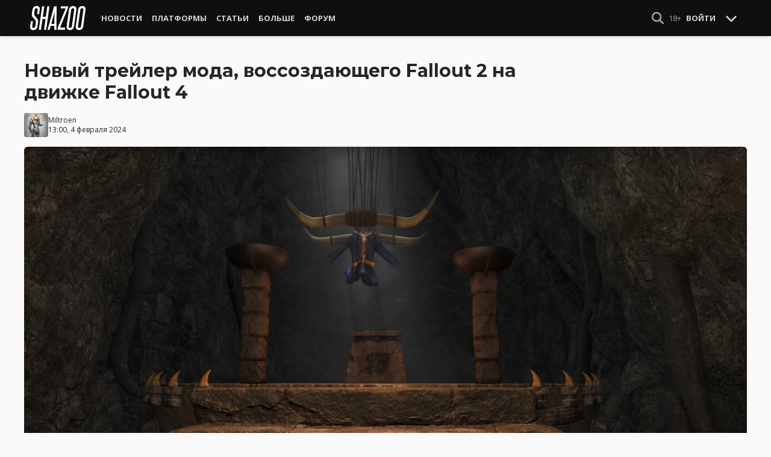

--- FILE ---
content_type: text/html; charset=UTF-8
request_url: https://shazoo.ru/2024/02/04/153164/novyi-treiler-project-arroyo-popytki-vossozdat-fallout-2-na-dvizke-fallout-4
body_size: 11150
content:
<!DOCTYPE html>
<html lang="ru">
  <head>
    <meta charset="utf-8">
    <meta name="viewport" content="width=device-width, initial-scale=1.0, maximum-scale=5.0">
    <title>Новый трейлер мода, воссоздающего Fallout 2 на движке Fallout 4 - Shazoo</title>
<meta name="description" content="В декабре 2018 года небольшая команда моддеров начала работу над Project Arroyo — ремейком Fallout 2 на движке Fallout 4. Удивительно, на за прошедшие годы проект не умер, а его...">
<link rel="canonical" href="https://shazoo.ru/2024/02/04/153164/novyi-treiler-project-arroyo-popytki-vossozdat-fallout-2-na-dvizke-fallout-4">
<meta property="og:title" content="Новый трейлер мода, воссоздающего Fallout 2 на движке Fallout 4">
<meta property="og:description" content="Фанатский ремейк находится в разработке с 2018 года">
<meta property="og:type" content="article">
<meta property="og:image" content="https://cdn.shazoo.ru/733075_0jvK7ea_ypoerzmlad.jpg">

<meta name="twitter:card" content="summary_large_image">
<meta name="twitter:site" content="@weareshazoo">
<meta name="twitter:title" content="Новый трейлер мода, воссоздающего Fallout 2 на движке Fallout 4">
<meta name="twitter:description" content="Фанатский ремейк находится в разработке с 2018 года">
<meta name="twitter:image" content="https://cdn.shazoo.ru/733076_O7Lf8y9_q4t3c9r8ve.jpg">
<script type="application/ld+json">{"@context":"https://schema.org","@type":"WebPage","name":"Новый трейлер мода, воссоздающего Fallout 2 на движке Fallout 4","description":"В декабре 2018 года небольшая команда моддеров начала работу над Project Arroyo — ремейком Fallout 2 на движке Fallout 4. Удивительно, на за прошедшие годы проект не умер, а его..."}</script>

    
          <!-- Styles -->
      <link rel="stylesheet" href="/assets/css/frontend/core.css?id=5dfc491a01dcce584253380b6acf2064">
      <link rel="stylesheet" href="/assets/css/frontend/app.css?id=68b329da9893e34099c7d8ad5cb9c940">
    
    <link rel="shortcut icon" href="https://shazoo.ru/favicon.ico" />
    <link rel="shortcut icon" href="https://shazoo.ru/apple-touch-icon-precomposed.png" />

    <!-- Fonts -->
    <link rel="preconnect" href="https://fonts.googleapis.com">
    <link rel="preconnect" href="https://fonts.gstatic.com" crossorigin>
          <link href="https://fonts.googleapis.com/css2?family=Montserrat:wght@400;500;600;700;800;900&family=Open+Sans:ital,wght@0,300;0,400;0,600;0,700;1,300;1,400;1,600;1,700&display=swap" rel="stylesheet">
    
    <script>
              if (localStorage.appearance == 2 || (localStorage.appearance === 0 && window.matchMedia('(prefers-color-scheme: dark)').matches)) {
          document.documentElement.classList.add('dark');
        } else {
          document.documentElement.classList.remove('dark');
        }
          </script>

    <!-- Google tag (gtag.js) -->
  <script async src="https://www.googletagmanager.com/gtag/js?id=G-H1JEL5VDDL"></script>
  <script>
    window.dataLayer = window.dataLayer || [];
    function gtag(){dataLayer.push(arguments);}
    gtag('js', new Date());

    gtag('config', 'G-H1JEL5VDDL');
  </script>

  
      <script>window.yaContextCb = window.yaContextCb || []</script>
    <script src="https://yandex.ru/ads/system/context.js" async></script>
      
              
      </head>
  <body class="flex flex-col flex-grow min-h-screen pt-20 sm:pt-15 font-body antialiased bg-gray-50 dark:bg-gray-900 text-gray-800 dark:text-gray-400 transition-all">
    
    
              
    <div id="app" class="flex flex-col flex-grow h-full">
                    
              <div class="vue-target">
          <sx-header inline-template>
  <div>
    <div class="fixed top-0 z-20 flex-col hidden w-full shadow-md SxHeader sm:flex h-15 bg-gray-1000">
  <div class="w-full h-full max-w-6xl mx-auto">
    <nav class="flex justify-between h-full px-2 text-gray-300">
      <div class="flex items-center justify-start text-xsm">
        <a class="flex items-center font-bold text-white uppercase" href="/" title="Shazoo">
          <svg fill="currentColor" class="icon w-24 h-10" alt="Shazoo">
  <use xlink:href="/assets/icons/sprite.svg?id=6b347f5b4c#custom-shazoo"></use>
</svg>
        </a>

        <nav class="flex h-full gap-3 px-4">
                                    <div class="relative flex flex-col items-center group">
                <a class="flex items-center h-full px-2 font-bold uppercase transition whitespace-nowrap hover:text-gray-100" href="/news">Новости</a>
                <ul class="absolute left-0 z-20 hidden w-40 pb-1 text-white bg-gray-700 divide-gray-600 rounded-b shadow group-hover:block top-15">
                                      <li><a class="block px-4 py-2 hover:bg-gray-800" href="/tags/419/games">Игры</a></li>
                                      <li><a class="block px-4 py-2 hover:bg-gray-800" href="/tags/157/guide">Гайды</a></li>
                                      <li><a class="block px-4 py-2 hover:bg-gray-800" href="/tags/2656/vr">VR</a></li>
                                      <li><a class="block px-4 py-2 hover:bg-gray-800" href="/tags/105/movies">Кино</a></li>
                                      <li><a class="block px-4 py-2 hover:bg-gray-800" href="/tags/3162/tv-series">Сериалы</a></li>
                                      <li><a class="block px-4 py-2 hover:bg-gray-800" href="/tags/590/anime">Аниме</a></li>
                                      <li><a class="block px-4 py-2 hover:bg-gray-800" href="/tags/3738/arts">Дизайн и Арт</a></li>
                                      <li><a class="block px-4 py-2 hover:bg-gray-800" href="/tags/6/gadgets">Гаджеты</a></li>
                                      <li><a class="block px-4 py-2 hover:bg-gray-800" href="/tags/3507/hardware">Железо</a></li>
                                      <li><a class="block px-4 py-2 hover:bg-gray-800" href="/tags/710/science">Наука</a></li>
                                      <li><a class="block px-4 py-2 hover:bg-gray-800" href="/tags/1622/technology">IT и Технологии</a></li>
                                      <li><a class="block px-4 py-2 hover:bg-gray-800" href="/tags/8/other">Другое</a></li>
                                  </ul>
              </div>
                                                <div class="relative flex flex-col items-center group">
                <a class="flex items-center h-full px-2 font-bold uppercase transition whitespace-nowrap hover:text-gray-100" href="/platforms">Платформы</a>
                <ul class="absolute left-0 z-20 hidden w-40 pb-1 text-white bg-gray-700 divide-gray-600 rounded-b shadow group-hover:block top-15">
                                      <li><a class="block px-4 py-2 hover:bg-gray-800" href="/tags/3/pc">PC</a></li>
                                      <li><a class="block px-4 py-2 hover:bg-gray-800" href="/tags/396/ps4">PS4</a></li>
                                      <li><a class="block px-4 py-2 hover:bg-gray-800" href="/tags/3302/ps5">PS5</a></li>
                                      <li><a class="block px-4 py-2 hover:bg-gray-800" href="/tags/2975/xbox-one">Xbox One</a></li>
                                      <li><a class="block px-4 py-2 hover:bg-gray-800" href="/tags/13413/xbox-series-x">Xbox Series X</a></li>
                                      <li><a class="block px-4 py-2 hover:bg-gray-800" href="/tags/7576/nintendo-switch">Nintendo Switch</a></li>
                                      <li><a class="block px-4 py-2 hover:bg-gray-800" href="/tags/796/ios">iOS</a></li>
                                      <li><a class="block px-4 py-2 hover:bg-gray-800" href="/tags/860/android">Android</a></li>
                                      <li><a class="block px-4 py-2 hover:bg-gray-800" href="/platforms/calendar">График релизов</a></li>
                                  </ul>
              </div>
                                                <div class="relative flex flex-col items-center group">
                <a class="flex items-center h-full px-2 font-bold uppercase transition whitespace-nowrap hover:text-gray-100" href="/editorial">Статьи</a>
                <ul class="absolute left-0 z-20 hidden w-40 pb-1 text-white bg-gray-700 divide-gray-600 rounded-b shadow group-hover:block top-15">
                                      <li><a class="block px-4 py-2 hover:bg-gray-800" href="/tags/217/review">Обзоры</a></li>
                                      <li><a class="block px-4 py-2 hover:bg-gray-800" href="/tags/3261/opinion">Мнения</a></li>
                                      <li><a class="block px-4 py-2 hover:bg-gray-800" href="/features">Фичеры</a></li>
                                      <li><a class="block px-4 py-2 hover:bg-gray-800" href="/tags/2534/community-call">Community Call</a></li>
                                      <li><a class="block px-4 py-2 hover:bg-gray-800" href="/hubs">Хабы</a></li>
                                  </ul>
              </div>
                                                <div class="relative flex flex-col items-center group">
                <a class="flex items-center h-full px-2 font-bold uppercase transition whitespace-nowrap hover:text-gray-100" href="/discounts">Больше</a>
                <ul class="absolute left-0 z-20 hidden w-40 pb-1 text-white bg-gray-700 divide-gray-600 rounded-b shadow group-hover:block top-15">
                                      <li><a class="block px-4 py-2 hover:bg-gray-800" href="/discounts">Скидки</a></li>
                                      <li><a class="block px-4 py-2 hover:bg-gray-800" href="/gold">Shazoo Gold</a></li>
                                  </ul>
              </div>
                                                <a class="flex items-center h-full px-2 font-bold uppercase transition whitespace-nowrap hover:text-gray-100" href="/forums">Форум</a>
                      
                  </nav>
      </div>

      <div class="flex items-center h-full gap-3">
        <form class="flex items-center h-full" action="https://shazoo.ru/search" ref="search">
          <input
            v-if="search"
            class="px-2 text-xs placeholder-gray-400 bg-gray-800 border border-gray-600 rounded-md focus:border-gray-700 focus:ring-black focus:ring-opacity-50"
            type="text"
            v-model="query"
            placeholder="Поиск"
            name="q"
                        v-cloak
          />
          <button
    class="button button-icon h-full text-gray-400 hover:text-gray-200 focus:text-gray-200" aria-label="Show Search" @click="toggleSearch"
    type="button"
      >
    <svg fill="currentColor" class="icon w-5 h-5">
  <use xlink:href="/assets/icons/sprite.svg?id=6b347f5b4c#solid-magnifying-glass"></use>
</svg>
  </button>
        </form>

                          
        <div class="flex items-center h-full gap-1 text-xsm">
                      <div class="text-gray-400">
              18+
            </div>
            <a class="px-2 py-4 font-bold uppercase" href="#" @click.prevent.stop="login">Войти</a>
                  </div>

        <button
    class="button button-icon" aria-label="Toggle Scroll" @click="toggleScroll"
    type="button"
      >
    <svg fill="currentColor" class="icon w-5 h-5 text-gray-300" v-if="scroll">
  <use xlink:href="/assets/icons/sprite.svg?id=6b347f5b4c#solid-chevron-down"></use>
</svg>
          <svg fill="currentColor" class="icon w-5 h-5 text-gray-300" v-else="v-else" v-cloak="v-cloak">
  <use xlink:href="/assets/icons/sprite.svg?id=6b347f5b4c#solid-chevron-up"></use>
</svg>
  </button>
      </div>
    </nav>
  </div>
</div>
    <div class="top-0 z-20 flex flex-col w-full h-20 shadow-md SxHeader sm:hidden bg-gray-1000" style="position: absolute;" ref="mobile">
  <nav class="flex items-center justify-between h-10 px-2 text-gray-300 text-xsm">
    <a v-if="!search" class="py-0.5 text-white" href="/" title="Shazoo">
      <svg fill="currentColor" class="icon w-24 h-7" title="Shazoo">
  <use xlink:href="/assets/icons/sprite.svg?id=6b347f5b4c#custom-shazoo"></use>
</svg>
    </a>

    <form v-if="search" action="https://shazoo.ru/search" ref="search" v-cloak>
      <input
        class="w-full px-2 py-1.5 border border-gray-600 focus:border-gray-700 focus:ring-black bg-gray-800 focus:ring-opacity-50 placeholder-gray-400 rounded-md text-xs"
        type="text"
        v-model="query"
        placeholder="Поиск"
        name="q"
                v-cloak
      />
    </form>

    <div class="flex items-center h-full gap-4">
      <div class="flex items-center">
        <button
    class="button button-icon text-gray-400 hover:text-gray-200 focus:text-gray-200" aria-label="Show Search" @click="toggleSearch"
    type="button"
      >
    <svg fill="currentColor" class="icon w-5 h-5">
  <use xlink:href="/assets/icons/sprite.svg?id=6b347f5b4c#solid-magnifying-glass"></use>
</svg>
  </button>
      </div>

                    
              <div class="text-gray-400">
          18+
        </div>
        <a class="px-2 py-4 font-bold uppercase" href="#" @click.prevent.stop="login">Войти</a>
          </div>
  </nav>

  <nav class="flex justify-between h-10 gap-2 bg-gray-800 text-xsm">
                  <details class="details-menu tight details-global-overlay  flex items-center h-full">
          <summary>
            <div class="flex items-center h-10">
              <div class="px-2 font-bold text-gray-300 uppercase transition whitespace-nowrap hover:text-gray-100">Новости</div>
            </div>
          </summary>

          <details-menu role="menu">
            <ul class="z-10 w-40 pb-1 bg-gray-700 divide-gray-600 rounded-b shadow-lg text-xsm">
                              <li><a class="block px-2 py-1.5 text-gray-300 hover:text-gray-100 hover:bg-gray-800" href="/news">Все Новости</a></li>
                              <li><a class="block px-2 py-1.5 text-gray-300 hover:text-gray-100 hover:bg-gray-800" href="/tags/419/games">Игры</a></li>
                              <li><a class="block px-2 py-1.5 text-gray-300 hover:text-gray-100 hover:bg-gray-800" href="/tags/1106/ai">AI</a></li>
                              <li><a class="block px-2 py-1.5 text-gray-300 hover:text-gray-100 hover:bg-gray-800" href="/tags/157/guide">Гайды</a></li>
                              <li><a class="block px-2 py-1.5 text-gray-300 hover:text-gray-100 hover:bg-gray-800" href="/tags/2656/vr">VR</a></li>
                              <li><a class="block px-2 py-1.5 text-gray-300 hover:text-gray-100 hover:bg-gray-800" href="/tags/105/movies">Кино</a></li>
                              <li><a class="block px-2 py-1.5 text-gray-300 hover:text-gray-100 hover:bg-gray-800" href="/tags/3162/tv-series">Сериалы</a></li>
                              <li><a class="block px-2 py-1.5 text-gray-300 hover:text-gray-100 hover:bg-gray-800" href="/tags/590/anime">Аниме</a></li>
                              <li><a class="block px-2 py-1.5 text-gray-300 hover:text-gray-100 hover:bg-gray-800" href="/tags/3738/arts">Дизайн и Арт</a></li>
                              <li><a class="block px-2 py-1.5 text-gray-300 hover:text-gray-100 hover:bg-gray-800" href="/tags/6/gadgets">Гаджеты</a></li>
                              <li><a class="block px-2 py-1.5 text-gray-300 hover:text-gray-100 hover:bg-gray-800" href="/tags/3507/hardware">Железо</a></li>
                              <li><a class="block px-2 py-1.5 text-gray-300 hover:text-gray-100 hover:bg-gray-800" href="/tags/710/science">Наука</a></li>
                              <li><a class="block px-2 py-1.5 text-gray-300 hover:text-gray-100 hover:bg-gray-800" href="/tags/1622/technology">IT и Технологии</a></li>
                              <li><a class="block px-2 py-1.5 text-gray-300 hover:text-gray-100 hover:bg-gray-800" href="/tags/8/other">Другое</a></li>
                          </ul>
          </details-menu>
        </details>
                        <details class="details-menu tight details-global-overlay  flex items-center h-full">
          <summary>
            <div class="flex items-center h-10">
              <div class="px-2 font-bold text-gray-300 uppercase transition whitespace-nowrap hover:text-gray-100">Платформы</div>
            </div>
          </summary>

          <details-menu role="menu">
            <ul class="z-10 w-40 pb-1 bg-gray-700 divide-gray-600 rounded-b shadow-lg text-xsm">
                              <li><a class="block px-2 py-1.5 text-gray-300 hover:text-gray-100 hover:bg-gray-800" href="/platforms">График релизов</a></li>
                              <li><a class="block px-2 py-1.5 text-gray-300 hover:text-gray-100 hover:bg-gray-800" href="/tags/3/pc">PC</a></li>
                              <li><a class="block px-2 py-1.5 text-gray-300 hover:text-gray-100 hover:bg-gray-800" href="/tags/396/ps4">PS4</a></li>
                              <li><a class="block px-2 py-1.5 text-gray-300 hover:text-gray-100 hover:bg-gray-800" href="/tags/3302/ps5">PS5</a></li>
                              <li><a class="block px-2 py-1.5 text-gray-300 hover:text-gray-100 hover:bg-gray-800" href="/tags/2975/xbox-one">Xbox One</a></li>
                              <li><a class="block px-2 py-1.5 text-gray-300 hover:text-gray-100 hover:bg-gray-800" href="/tags/13413/xbox-series-x">Xbox Series X</a></li>
                              <li><a class="block px-2 py-1.5 text-gray-300 hover:text-gray-100 hover:bg-gray-800" href="/tags/7576/nintendo-switch">Nintendo Switch</a></li>
                              <li><a class="block px-2 py-1.5 text-gray-300 hover:text-gray-100 hover:bg-gray-800" href="/tags/796/ios">iOS</a></li>
                              <li><a class="block px-2 py-1.5 text-gray-300 hover:text-gray-100 hover:bg-gray-800" href="/tags/860/android">Android</a></li>
                          </ul>
          </details-menu>
        </details>
                        <details class="details-menu tight details-global-overlay  flex items-center h-full">
          <summary>
            <div class="flex items-center h-10">
              <div class="px-2 font-bold text-gray-300 uppercase transition whitespace-nowrap hover:text-gray-100">Статьи</div>
            </div>
          </summary>

          <details-menu role="menu">
            <ul class="z-10 w-40 pb-1 bg-gray-700 divide-gray-600 rounded-b shadow-lg text-xsm">
                              <li><a class="block px-2 py-1.5 text-gray-300 hover:text-gray-100 hover:bg-gray-800" href="/editorial">Статьи</a></li>
                              <li><a class="block px-2 py-1.5 text-gray-300 hover:text-gray-100 hover:bg-gray-800" href="/tags/217/review">Обзоры</a></li>
                              <li><a class="block px-2 py-1.5 text-gray-300 hover:text-gray-100 hover:bg-gray-800" href="/tags/3261/opinion">Мнения</a></li>
                              <li><a class="block px-2 py-1.5 text-gray-300 hover:text-gray-100 hover:bg-gray-800" href="/features">Фичеры</a></li>
                              <li><a class="block px-2 py-1.5 text-gray-300 hover:text-gray-100 hover:bg-gray-800" href="/tags/2534/community-call">Community Call</a></li>
                              <li><a class="block px-2 py-1.5 text-gray-300 hover:text-gray-100 hover:bg-gray-800" href="/hubs">Хабы</a></li>
                          </ul>
          </details-menu>
        </details>
                        <details class="details-menu tight details-global-overlay dropdown-menu-se flex items-center h-full">
          <summary>
            <div class="flex items-center h-10">
              <div class="px-2 font-bold text-gray-300 uppercase transition whitespace-nowrap hover:text-gray-100">Больше</div>
            </div>
          </summary>

          <details-menu role="menu">
            <ul class="z-10 w-40 pb-1 bg-gray-700 divide-gray-600 rounded-b shadow-lg text-xsm">
                              <li><a class="block px-2 py-1.5 text-gray-300 hover:text-gray-100 hover:bg-gray-800" href="/blogs">Блоги</a></li>
                              <li><a class="block px-2 py-1.5 text-gray-300 hover:text-gray-100 hover:bg-gray-800" href="/discounts">Скидки</a></li>
                              <li><a class="block px-2 py-1.5 text-gray-300 hover:text-gray-100 hover:bg-gray-800" href="/forums">Форум</a></li>
                              <li><a class="block px-2 py-1.5 text-gray-300 hover:text-gray-100 hover:bg-gray-800" href="/gold">Shazoo Gold</a></li>
                          </ul>
          </details-menu>
        </details>
            </nav>
</div>
  </div>
</sx-header>
          <sx-snackbar></sx-snackbar>
        </div>
      
              <main class="flex flex-col flex-grow max-w-6xl w-full mx-auto z-10 p-2.5 sm:px-7.5 sm:py-6 sm:box-content bg-gray-50 dark:bg-gray-900">
  <div class="vue-target">
      <sx-entry :entry-id="153164"></sx-entry>
    </div>
    <article class="grid grid-cols-1 gap-4">
      
              <div >
  
  </div>
      
      <section class="flex flex-col">
  
  <h1 class="sm:max-w-4xl text-xl sm:text-3xl leading-tight font-bold break-words dark:text-gray-300">Новый трейлер мода, воссоздающего Fallout 2 на движке Fallout 4</h1>

      <div class="flex items-center justify-between gap-2 mt-4">
      <div class="flex items-center gap-2">
        <div >
      <a href="https://shazoo.ru/users/Miltroen">
                    <img src="https://cdn.shazoo.ru/c40x40/502262_zDSMkkFqZr_x3uwnq33n78_1.jpg" srcset="https://cdn.shazoo.ru/c40x40/502262_zDSMkkFqZr_x3uwnq33n78_1.jpg, https://cdn.shazoo.ru/c60x60/502262_zDSMkkFqZr_x3uwnq33n78_1.jpg 1.5x, https://cdn.shazoo.ru/c80x80/502262_zDSMkkFqZr_x3uwnq33n78_1.jpg 2x" width="40" height="40" class="flex-grow-0 rounded" alt="Miltroen" />
                </a>
  </div>

        <div class="flex flex-col text-xs">
          <div>
            <a href="https://shazoo.ru/users/Miltroen">Miltroen</a>
                      </div>
                      <time datetime="2024-02-04T10:00:00.000000Z">13:00, 4 февраля 2024</time>
                  </div>
      </div>

          </div>

      
      <div class="mt-4">
      <figure>
        <img src="https://cdn.shazoo.ru/c1400x625/733060_AChuUUy_2.jpg" srcset="https://cdn.shazoo.ru/c1400x625/733060_AChuUUy_2.jpg" width="1400" height="625" class="w-full rounded-md" alt="Новый трейлер мода, воссоздающего Fallout 2 на движке Fallout 4" />

                  <div class="flex justify-between items-center mt-3 text-xs">
            <figcaption class="flex-grow text-gray-400">
                          </figcaption>

                          <a class="flex sm:hidden items-center space-x-2 px-2 py-1 rounded bg-gray-200 dark:bg-gray-800 font-semibold" href="#comments">
                <svg fill="currentColor" class="icon">
  <use xlink:href="/assets/icons/sprite.svg?id=6b347f5b4c#duotone-messages"></use>
</svg>
                <div class="flex-shrink-0">
                  10 комментариев
                </div>
              </a>
                      </div>
              </figure>
    </div>
  </section>

      <div class="flex flex-col gap-8 sm:flex-row sm:gap-16 sm:mt-4">
        <div class="flex flex-col flex-grow gap-4">
          <div class="flex flex-col gap-4 sm:flex-row sm:gap-8">
            
            <div class="Entry__content-container grid grid-cols-1 flex-grow max-w-182.5 gap-4 divide-y dark:divide-gray-800">
              <section class="Entry__content flex flex-col break-words  text-gray-700 dark:text-gray-400">
                <p>В декабре 2018 года небольшая команда моддеров начала работу над Project Arroyo — ремейком Fallout 2 на движке Fallout 4. Удивительно, на за прошедшие годы проект не умер, а его разработчики даже выкатили новый трейлер, в котором показали ряд знакомых для ветераном франшизы локаций.</p><span class="Entry__embed Embed  flex flex-col justify-center w-full mb-5">
      <div class="relative flex flex-col items-center w-full Embed__content">
      <iframe layout="responsive" width="400" height="225" class="w-full" src="https://www.youtube.com/embed/NZALCWjZADw?feature=oembed" frameborder="0" allow="accelerometer; autoplay; clipboard-write; encrypted-media; gyroscope; picture-in-picture; web-share" allowfullscreen="" title="FALLOUT 2 REMAKE - Locations Trailer [Project Arroyo]"></iframe>
    </div>
    </span>
<p>Даты выхода у мода, само собой, нет. Зато его создатели начали активно набирать новых людей в команду, так что есть шанс, что ремейк все же доживет до релиза. Если хотите поучаствовать, то заполните <a href="https://docs.google.com/forms/d/e/1FAIpQLScKrZyaTt3K-r6ETvR9yCU01xdp-4lrLwnqNnU7scQQuqbEdw/viewform" target="_blank">вот эту форму</a>.</p>
              </section>

              
              
              
              
              
                              <section class="flex items-center space-x-2 pt-4">
  <div class="font-bold text-gray-900 dark:text-gray-400">
    Тэги:
  </div>
  <div class="flex-grow">
    <ul class="flex flex-wrap gap-x-2 gap-y-1">
              <li><a class="block px-2 py-1 rounded-sm text-xs transition-all bg-gray-200 dark:bg-gray-850 hover:bg-gray-400 dark:hover:bg-gray-800 hover:text-gray-50 dark:hover:text-gray-300" href="https://shazoo.ru/tags/419/games">Игры</a></li>
              <li><a class="block px-2 py-1 rounded-sm text-xs transition-all bg-gray-200 dark:bg-gray-850 hover:bg-gray-400 dark:hover:bg-gray-800 hover:text-gray-50 dark:hover:text-gray-300" href="https://shazoo.ru/tags/8/drugoe">Другое</a></li>
              <li><a class="block px-2 py-1 rounded-sm text-xs transition-all bg-gray-200 dark:bg-gray-850 hover:bg-gray-400 dark:hover:bg-gray-800 hover:text-gray-50 dark:hover:text-gray-300" href="https://shazoo.ru/tags/3/pc">ПК</a></li>
              <li><a class="block px-2 py-1 rounded-sm text-xs transition-all bg-gray-200 dark:bg-gray-850 hover:bg-gray-400 dark:hover:bg-gray-800 hover:text-gray-50 dark:hover:text-gray-300" href="https://shazoo.ru/tags/1464/fallout-2">Fallout 2</a></li>
              <li><a class="block px-2 py-1 rounded-sm text-xs transition-all bg-gray-200 dark:bg-gray-850 hover:bg-gray-400 dark:hover:bg-gray-800 hover:text-gray-50 dark:hover:text-gray-300" href="https://shazoo.ru/tags/1358/fallout-4">Fallout 4</a></li>
              <li><a class="block px-2 py-1 rounded-sm text-xs transition-all bg-gray-200 dark:bg-gray-850 hover:bg-gray-400 dark:hover:bg-gray-800 hover:text-gray-50 dark:hover:text-gray-300" href="https://shazoo.ru/tags/199/bethesda">Bethesda</a></li>
              <li><a class="block px-2 py-1 rounded-sm text-xs transition-all bg-gray-200 dark:bg-gray-850 hover:bg-gray-400 dark:hover:bg-gray-800 hover:text-gray-50 dark:hover:text-gray-300" href="https://shazoo.ru/tags/13995/modding">Modding</a></li>
          </ul>
  </div>
</section>
              
              
                          </div>
          </div>

          
                                    <div class="vue-target flex flex-col space-y-4 pb-2 border-t dark:border-gray-800">
  <sx-comments id="156381" theme="entry"></sx-comments>
</div>
                              </div>

        <aside class="aside flex flex-col flex-shrink-0 w-full sm:max-w-xs gap-12">
  
  <div class="grid flex-col grid-cols-2 gap-6 px-2 sm:flex sm:gap-8 sm:px-0">
  <div class="flex items-center gap-2 sm:items-stretch sm:gap-4">
    <img class="flex-shrink-0 w-auto h-10 sm:h-auto sm:w-1/5" width="200" height="200" src="/assets/images/youtube-logo.png" alt="Shazoo @ YouTube" />

    <div class="flex flex-col justify-between">
              <h3>SHAZOO YouTube</h3>
        <a class="button" href="https://www.youtube.com/channel/UClCXO1Kyg4C9nGd-OeXLn3w?sub_confirmation=1" target="_blank">ПОДПИСАТЬСЯ</a>
          </div>
  </div>

  <div class="flex items-center gap-2 sm:items-stretch sm:gap-4">
    <img class="flex-shrink-0 w-auto h-10 sm:h-auto sm:w-1/5" width="200" height="200" src="/assets/images/zen-logo.png" alt="Shazoo @ Yandex.Zen" />

    <div class="flex flex-col justify-between">
              <h3>SHAZOO в Дзен</h3>
        <a class="button" href="https://zen.yandex.ru/shazoo.ru" target="_blank">ПОДПИСАТЬСЯ</a>
          </div>
  </div>

  <div class="flex items-center gap-2 sm:items-stretch sm:gap-4">
    <img class="flex-shrink-0 w-auto h-10 sm:h-auto sm:w-1/5" width="200" height="200" src="/assets/images/twitter-logo.png" alt="Shazoo @ Twitter" />

    <div class="flex flex-col justify-between">
              <h3>SHAZOO в Twitter</h3>
        <a class="button" href="https://twitter.com/weareshazoo" target="_blank">ПОДПИСАТЬСЯ</a>
          </div>
  </div>

  <div class="flex items-center gap-2 sm:items-stretch sm:gap-4">
    <img class="flex-shrink-0 w-auto h-10 sm:h-auto sm:w-1/5" width="200" height="200" src="/assets/images/telegram-logo.png" alt="SHAZOO в Telegram" />

    <div class="flex flex-col justify-between">
              <h3>SHAZOO в Telegram</h3>
        <a class="button" href="https://t.me/weareshazoo" target="_blank">ПОДПИСАТЬСЯ</a>
          </div>
  </div>
</div>

  <div>
    <h3 class="pl-2 border-l-4 border-blue-700 mb-4 uppercase text-lg font-bold">Популярное сегодня</h3>

    <div class="flex flex-col gap-2">
            <div class="flex-shrink-0">
        <a class="rounded" href="https://shazoo.ru/2026/01/19/178380/igrok-baldurs-gate-3-nasel-sposob-prevratit-zevlora-v-masinu-dlia-unictozeniia-goblinov">
                      <img src="https://cdn.shazoo.ru/c400x175/845416_E3S6YcE_zevlor.jpg" srcset="https://cdn.shazoo.ru/c400x175/845416_E3S6YcE_zevlor.jpg, https://cdn.shazoo.ru/c600x263/845416_E3S6YcE_zevlor.jpg 1.5x, https://cdn.shazoo.ru/c800x350/845416_E3S6YcE_zevlor.jpg 2x" width="400" height="175" class="w-full rounded" alt="Игрок Baldur&#039;s Gate 3 нашёл способ превратить Зевлора в машину для уничтожения гоблинов" />
                  </a>
      </div>

      <div class="flex flex-col flex-grow gap-1 w-full">
                  <a class="uppercase text-sm font-semibold text-gray-400 dark:text-gray-500" href="https://shazoo.ru/tags/1678/baldurs-gate-3">Baldur&#039;s Gate 3</a>
        
        <h4 class="font-semibold">
          <a href="https://shazoo.ru/2026/01/19/178380/igrok-baldurs-gate-3-nasel-sposob-prevratit-zevlora-v-masinu-dlia-unictozeniia-goblinov">Игрок Baldur&#039;s Gate 3 нашёл способ превратить Зевлора в машину для уничтожения гоблинов</a>
        </h4>
      </div>
    </div>

    <div class="my-4 w-8 border-t dark:border-gray-700"></div>

          <div class="flex gap-2">
        <div class="flex-shrink-0">
          <a class="rounded" href="https://shazoo.ru/2026/01/18/178362/poxoze-rossiiskim-geimeram-perestal-byt-dostupen-golosovoi-cat-v-arc-raiders">
                          <img src="https://cdn.shazoo.ru/c80x80/845329_Jc4kpoM_825950-3weemdn-3ae5535372db403e8e1fc1740176aca0.jpg" srcset="https://cdn.shazoo.ru/c80x80/845329_Jc4kpoM_825950-3weemdn-3ae5535372db403e8e1fc1740176aca0.jpg, https://cdn.shazoo.ru/c120x120/845329_Jc4kpoM_825950-3weemdn-3ae5535372db403e8e1fc1740176aca0.jpg 1.5x, https://cdn.shazoo.ru/c160x160/845329_Jc4kpoM_825950-3weemdn-3ae5535372db403e8e1fc1740176aca0.jpg 2x" width="80" height="80" class="rounded" alt="Похоже, российским геймерам перестал быть доступен голосовой чат в ARC Raiders" />
                      </a>
        </div>

        <div class="flex flex-col flex-grow w-full gap-1">
                      <a class="uppercase text-sm font-semibold text-gray-400 dark:text-gray-500" href="https://shazoo.ru/tags/17452/arc-raiders">ARC Raiders</a>
                    <h4 class="text-sm font-semibold">
            <a href="https://shazoo.ru/2026/01/18/178362/poxoze-rossiiskim-geimeram-perestal-byt-dostupen-golosovoi-cat-v-arc-raiders">Похоже, российским геймерам перестал быть доступен голосовой чат в ARC Raiders</a>
          </h4>
        </div>
      </div>

              <div class="my-4 w-8 border-t dark:border-gray-700"></div>
                <div class="flex gap-2">
        <div class="flex-shrink-0">
          <a class="rounded" href="https://shazoo.ru/2026/01/18/178371/tramp-trebuet-milliard-dollarov-za-postoiannoe-clenstvo-v-licno-sozdannom-sovete-mira-kak-zlodei-iz-filmov-pro-bonda">
                          <img src="https://cdn.shazoo.ru/c80x80/845379_Dyzc9TD_trump.jpg" srcset="https://cdn.shazoo.ru/c80x80/845379_Dyzc9TD_trump.jpg, https://cdn.shazoo.ru/c120x120/845379_Dyzc9TD_trump.jpg 1.5x, https://cdn.shazoo.ru/c160x160/845379_Dyzc9TD_trump.jpg 2x" width="80" height="80" class="rounded" alt="Трамп требует миллиард долларов за постоянное членство в лично созданном Совете мира – как злодей из фильмов про Бонда" />
                      </a>
        </div>

        <div class="flex flex-col flex-grow w-full gap-1">
                      <a class="uppercase text-sm font-semibold text-gray-400 dark:text-gray-500" href="https://shazoo.ru/tags/3099/politics">Politics</a>
                    <h4 class="text-sm font-semibold">
            <a href="https://shazoo.ru/2026/01/18/178371/tramp-trebuet-milliard-dollarov-za-postoiannoe-clenstvo-v-licno-sozdannom-sovete-mira-kak-zlodei-iz-filmov-pro-bonda">Трамп требует миллиард долларов за постоянное членство в лично созданном Совете мира – как злодей из фильмов про Бонда</a>
          </h4>
        </div>
      </div>

              <div class="my-4 w-8 border-t dark:border-gray-700"></div>
                <div class="flex gap-2">
        <div class="flex-shrink-0">
          <a class="rounded" href="https://shazoo.ru/2026/01/18/178323/v-set-popali-foto-lego-nabor-po-the-legend-of-zelda-ocarina-of-time-s-gigantskim-ganonom">
                          <img src="https://cdn.shazoo.ru/c80x80/845151_9AizQBP_zelda-oot-temple-of-time-art-0.jpg" srcset="https://cdn.shazoo.ru/c80x80/845151_9AizQBP_zelda-oot-temple-of-time-art-0.jpg, https://cdn.shazoo.ru/c120x120/845151_9AizQBP_zelda-oot-temple-of-time-art-0.jpg 1.5x, https://cdn.shazoo.ru/c160x160/845151_9AizQBP_zelda-oot-temple-of-time-art-0.jpg 2x" width="80" height="80" class="rounded" alt="В сеть попали фото LEGO-набор по The Legend of Zelda Ocarina of Time с гигантским Ганоном" />
                      </a>
        </div>

        <div class="flex flex-col flex-grow w-full gap-1">
                      <a class="uppercase text-sm font-semibold text-gray-400 dark:text-gray-500" href="https://shazoo.ru/tags/1502/lego">LEGO</a>
                    <h4 class="text-sm font-semibold">
            <a href="https://shazoo.ru/2026/01/18/178323/v-set-popali-foto-lego-nabor-po-the-legend-of-zelda-ocarina-of-time-s-gigantskim-ganonom">В сеть попали фото LEGO-набор по The Legend of Zelda Ocarina of Time с гигантским Ганоном</a>
          </h4>
        </div>
      </div>

            </div>

      <div>
    <h3 class="pl-2 border-l-4 border-red-700 uppercase text-lg font-bold"><a href="https://shazoo.ru/comments">Последние комментарии</a></h3>

    <div class="flex flex-col mt-3">
              <div class="Comment relative flex flex-col text-xs">
          <div class="flex flex-col gap-2 rounded group bg-opacity-5 transition duration-500">
            <div class="flex justify-between group items-center">
              <div class="flex items-center space-x-2">
                <div >
      <a href="https://shazoo.ru/users/Gungrave">
                    <img src="https://cdn.shazoo.ru/c32x32/119316_Dg2HEcqTLm_60329178.jpg" srcset="https://cdn.shazoo.ru/c32x32/119316_Dg2HEcqTLm_60329178.jpg, https://cdn.shazoo.ru/c48x48/119316_Dg2HEcqTLm_60329178.jpg 1.5x, https://cdn.shazoo.ru/c64x64/119316_Dg2HEcqTLm_60329178.jpg 2x" width="32" height="32" class="flex-grow-0 rounded" alt="Gungrave" />
                </a>
  </div>
                <div class="flex-col">
                  <a class="link" href="https://shazoo.ru/users/Gungrave">
                    Gungrave
                  </a>
                  <span class="block transition lowercase text-gray-400 dark:text-gray-500">
                    9 минут назад
                  </span>
                </div>
              </div>
            </div>

            <div class="CommentContent break-words">
              Теоретически что-то можно получить конечно, но не миллиарды тонн. Там....
            </div>

                          <a class="link-secondary" href="https://shazoo.ru/2026/01/20/178438/pocemu-tramp-tak-stremitsia-zapolucit-grenlandiiu-pod-taiushhimi-ldami-skryvaiutsia-milliardy-tonn-cennyx-mineralov#comment:dPYe">
                Почему Трамп так стремится заполучить Гренландию – под тающими льдами скрываются миллиарды тонн ценных минералов
              </a>
                      </div>
        </div>

                  <div class="my-4 w-8 border-t dark:border-gray-700"></div>
                      <div class="Comment relative flex flex-col text-xs">
          <div class="flex flex-col gap-2 rounded group bg-opacity-5 transition duration-500">
            <div class="flex justify-between group items-center">
              <div class="flex items-center space-x-2">
                <div >
      <a href="https://shazoo.ru/users/hajbik">
            <div class="flex-grow-0 bg-avatar-placeholder bg-cover rounded w-8 h-8 bg-gray-300 dark:bg-gray-1000"></div>
          </a>
  </div>
                <div class="flex-col">
                  <a class="link" href="https://shazoo.ru/users/hajbik">
                    hajbik
                  </a>
                  <span class="block transition lowercase text-gray-400 dark:text-gray-500">
                    12 минут назад
                  </span>
                </div>
              </div>
            </div>

            <div class="CommentContent break-words">
              Забавно наблюдать как европейцы переобуваются. То на цыпочках ходили и...
            </div>

                          <a class="link-secondary" href="https://shazoo.ru/2026/01/20/178438/pocemu-tramp-tak-stremitsia-zapolucit-grenlandiiu-pod-taiushhimi-ldami-skryvaiutsia-milliardy-tonn-cennyx-mineralov#comment:dPYd">
                Почему Трамп так стремится заполучить Гренландию – под тающими льдами скрываются миллиарды тонн ценных минералов
              </a>
                      </div>
        </div>

                  <div class="my-4 w-8 border-t dark:border-gray-700"></div>
                      <div class="Comment relative flex flex-col text-xs">
          <div class="flex flex-col gap-2 rounded group bg-opacity-5 transition duration-500">
            <div class="flex justify-between group items-center">
              <div class="flex items-center space-x-2">
                <div >
      <a href="https://shazoo.ru/users/Ozzmosis">
                    <img src="https://cdn.shazoo.ru/c32x32/781941_L6Oqo09_photo-2024-04-07-13-45-32.jpg" srcset="https://cdn.shazoo.ru/c32x32/781941_L6Oqo09_photo-2024-04-07-13-45-32.jpg, https://cdn.shazoo.ru/c48x48/781941_L6Oqo09_photo-2024-04-07-13-45-32.jpg 1.5x, https://cdn.shazoo.ru/c64x64/781941_L6Oqo09_photo-2024-04-07-13-45-32.jpg 2x" width="32" height="32" class="flex-grow-0 rounded" alt="Ozzmosis" />
                </a>
  </div>
                <div class="flex-col">
                  <a class="link" href="https://shazoo.ru/users/Ozzmosis">
                    Ozzmosis
                  </a>
                  <span class="block transition lowercase text-gray-400 dark:text-gray-500">
                    15 минут назад
                  </span>
                </div>
              </div>
            </div>

            <div class="CommentContent break-words">
              для кучи.забыли про логистику: из-за таяния льдов возможно организоват...
            </div>

                          <a class="link-secondary" href="https://shazoo.ru/2026/01/20/178438/pocemu-tramp-tak-stremitsia-zapolucit-grenlandiiu-pod-taiushhimi-ldami-skryvaiutsia-milliardy-tonn-cennyx-mineralov#comment:dPYc">
                Почему Трамп так стремится заполучить Гренландию – под тающими льдами скрываются миллиарды тонн ценных минералов
              </a>
                      </div>
        </div>

                  <div class="my-4 w-8 border-t dark:border-gray-700"></div>
                      <div class="Comment relative flex flex-col text-xs">
          <div class="flex flex-col gap-2 rounded group bg-opacity-5 transition duration-500">
            <div class="flex justify-between group items-center">
              <div class="flex items-center space-x-2">
                <div >
      <a href="https://shazoo.ru/users/Fl3xo">
                    <img src="https://cdn.shazoo.ru/c32x32/508146_BtXajkUKuN_67fc752339e6535b04a7774d9ea647a6.jpg" srcset="https://cdn.shazoo.ru/c32x32/508146_BtXajkUKuN_67fc752339e6535b04a7774d9ea647a6.jpg, https://cdn.shazoo.ru/c48x48/508146_BtXajkUKuN_67fc752339e6535b04a7774d9ea647a6.jpg 1.5x, https://cdn.shazoo.ru/c64x64/508146_BtXajkUKuN_67fc752339e6535b04a7774d9ea647a6.jpg 2x" width="32" height="32" class="flex-grow-0 rounded" alt="Fl3xo" />
                </a>
  </div>
                <div class="flex-col">
                  <a class="link" href="https://shazoo.ru/users/Fl3xo">
                    Fl3xo
                  </a>
                  <span class="block transition lowercase text-gray-400 dark:text-gray-500">
                    19 минут назад
                  </span>
                </div>
              </div>
            </div>

            <div class="CommentContent break-words">
              Проект Blue Beam

            </div>

                          <a class="link-secondary" href="https://shazoo.ru/2026/01/20/178388/ekonomist-predskazyvaet-krax-doveriia-k-zolotu-i-rost-bitkoina-posle-kontakta-s-inoplanetianami#comment:dPYb">
                Экономист предсказывает крах доверия к золоту и рост биткоина после контакта с инопланетянами
              </a>
                      </div>
        </div>

                  <div class="my-4 w-8 border-t dark:border-gray-700"></div>
                      <div class="Comment relative flex flex-col text-xs">
          <div class="flex flex-col gap-2 rounded group bg-opacity-5 transition duration-500">
            <div class="flex justify-between group items-center">
              <div class="flex items-center space-x-2">
                <div >
      <a href="https://shazoo.ru/users/Shocken1">
                    <img src="https://cdn.shazoo.ru/c32x32/47225_iwyQR4DW99_shocken1.jpg" srcset="https://cdn.shazoo.ru/c32x32/47225_iwyQR4DW99_shocken1.jpg, https://cdn.shazoo.ru/c48x48/47225_iwyQR4DW99_shocken1.jpg 1.5x, https://cdn.shazoo.ru/c64x64/47225_iwyQR4DW99_shocken1.jpg 2x" width="32" height="32" class="flex-grow-0 rounded" alt="Shocken1" />
                </a>
  </div>
                <div class="flex-col">
                  <a class="link" href="https://shazoo.ru/users/Shocken1">
                    Shocken1
                  </a>
                  <span class="block transition lowercase text-gray-400 dark:text-gray-500">
                    19 минут назад
                  </span>
                </div>
              </div>
            </div>

            <div class="CommentContent break-words">
              Трамп сделает заявление что под льдами Гренландии находится инопланетн...
            </div>

                          <a class="link-secondary" href="https://shazoo.ru/2026/01/20/178438/pocemu-tramp-tak-stremitsia-zapolucit-grenlandiiu-pod-taiushhimi-ldami-skryvaiutsia-milliardy-tonn-cennyx-mineralov#comment:dPYa">
                Почему Трамп так стремится заполучить Гренландию – под тающими льдами скрываются миллиарды тонн ценных минералов
              </a>
                      </div>
        </div>

                  </div>
  </div>
  
  </aside>
      </div>
    </article>
</main>

      <div class="z-10 px-2.5 sm:px-0 bg-gray-200 dark:bg-gray-800">
    <div class="w-full max-w-6xl mx-auto py-8">
      <h3 class="mb-8 pl-2 border-l-4 border-yellow-400 uppercase text-lg font-bold">Статьи</h3>
      <div class="grid grid-cols-1 sm:grid-cols-4 gap-8">
                  <div class="flex flex-col gap-2">
            <a class="mb-4" href="https://shazoo.ru/2026/01/15/178266/vse-konsolnye-komandy-hytale-dlia-teleportacii-spavna-predmetov-i-upravleniia-mirom">
                              <img src="https://cdn.shazoo.ru/c400x175/844935_urcfW5u_hytale.jpg" srcset="https://cdn.shazoo.ru/c400x175/844935_urcfW5u_hytale.jpg, https://cdn.shazoo.ru/c600x263/844935_urcfW5u_hytale.jpg 1.5x, https://cdn.shazoo.ru/c800x350/844935_urcfW5u_hytale.jpg 2x" width="400" height="175" class="rounded" alt="Все консольные команды Hytale для телепортации, спавна предметов и управления миром" />
                          </a>

                          <a class="uppercase text-sm font-semibold text-gray-400 dark:text-gray-500" href="https://shazoo.ru/tags/24404/hytale">Hytale</a>
            
            <h4 class="text-sm font-bold">
              <a href="https://shazoo.ru/2026/01/15/178266/vse-konsolnye-komandy-hytale-dlia-teleportacii-spavna-predmetov-i-upravleniia-mirom">Все консольные команды Hytale для телепортации, спавна предметов и управления миром</a>
            </h4>
          </div>
                  <div class="flex flex-col gap-2">
            <a class="mb-4" href="https://shazoo.ru/2026/01/14/178185/gde-naiti-zelezo-v-hytale-i-kak-ego-dobyvat">
                              <img src="https://cdn.shazoo.ru/c400x175/844563_yupqCJ0_hytale-gaid-zhelezo.jpg" srcset="https://cdn.shazoo.ru/c400x175/844563_yupqCJ0_hytale-gaid-zhelezo.jpg, https://cdn.shazoo.ru/c600x263/844563_yupqCJ0_hytale-gaid-zhelezo.jpg 1.5x, https://cdn.shazoo.ru/c800x350/844563_yupqCJ0_hytale-gaid-zhelezo.jpg 2x" width="400" height="175" class="rounded" alt="Где найти железо в Hytale и как его добывать" />
                          </a>

                          <a class="uppercase text-sm font-semibold text-gray-400 dark:text-gray-500" href="https://shazoo.ru/tags/24404/hytale">Hytale</a>
            
            <h4 class="text-sm font-bold">
              <a href="https://shazoo.ru/2026/01/14/178185/gde-naiti-zelezo-v-hytale-i-kak-ego-dobyvat">Где найти железо в Hytale и как его добывать</a>
            </h4>
          </div>
                  <div class="flex flex-col gap-2">
            <a class="mb-4" href="https://shazoo.ru/2026/01/15/178198/rycar-semi-korolevstv-stal-novym-liubimym-serialom-poklonnikov-vesterosa">
                              <img src="https://cdn.shazoo.ru/c400x175/844620_rVB9yfc_a-knight-of-the-seven-kingdoms.jpg" srcset="https://cdn.shazoo.ru/c400x175/844620_rVB9yfc_a-knight-of-the-seven-kingdoms.jpg, https://cdn.shazoo.ru/c600x263/844620_rVB9yfc_a-knight-of-the-seven-kingdoms.jpg 1.5x, https://cdn.shazoo.ru/c800x350/844620_rVB9yfc_a-knight-of-the-seven-kingdoms.jpg 2x" width="400" height="175" class="rounded" alt="&quot;Рыцарь Семи Королевств&quot; стал новым любимым сериалом поклонников Вестероса" />
                          </a>

                          <a class="uppercase text-sm font-semibold text-gray-400 dark:text-gray-500" href="https://shazoo.ru/tags/20977/a-knight-of-the-seven-kingdoms-the-hedge-knight">A Knight of the Seven Kingdoms: The Hedge Knight</a>
            
            <h4 class="text-sm font-bold">
              <a href="https://shazoo.ru/2026/01/15/178198/rycar-semi-korolevstv-stal-novym-liubimym-serialom-poklonnikov-vesterosa">&quot;Рыцарь Семи Королевств&quot; стал новым любимым сериалом поклонников Вестероса</a>
            </h4>
          </div>
                  <div class="flex flex-col gap-2">
            <a class="mb-4" href="https://shazoo.ru/2026/01/16/178317/polnyi-gaid-po-fermerstvu-v-hytale-ot-pervyx-semian-do-avtomatizacii-ferm">
                              <img src="https://cdn.shazoo.ru/c400x175/845132_qrKaxb5_hytale-farming.jpg" srcset="https://cdn.shazoo.ru/c400x175/845132_qrKaxb5_hytale-farming.jpg, https://cdn.shazoo.ru/c600x263/845132_qrKaxb5_hytale-farming.jpg 1.5x, https://cdn.shazoo.ru/c800x350/845132_qrKaxb5_hytale-farming.jpg 2x" width="400" height="175" class="rounded" alt="Полный гайд по фермерству в Hytale – от первых семян до автоматизации ферм" />
                          </a>

                          <a class="uppercase text-sm font-semibold text-gray-400 dark:text-gray-500" href="https://shazoo.ru/tags/24404/hytale">Hytale</a>
            
            <h4 class="text-sm font-bold">
              <a href="https://shazoo.ru/2026/01/16/178317/polnyi-gaid-po-fermerstvu-v-hytale-ot-pervyx-semian-do-avtomatizacii-ferm">Полный гайд по фермерству в Hytale – от первых семян до автоматизации ферм</a>
            </h4>
          </div>
              </div>
    </div>
  </div>
      
                        <div class="vue-target">
  <sx-auth inline-template>
    <sx-dialog :show="auth" :header="false" :keyboard-close="false" @close="close">
      <template #content>
        <div class="pt-4">
          <div v-if="authTab === 'main'">
            <div class="mb-2 text-center">
              <h3 class="text-xl font-bold">Войти через почту</h3>
              или <a class="link" href="#" @click.prevent="showRegister">зарегистрироваться</a>
            </div>

            <form class="flex flex-col w-full space-y-4 text-left" @submit.prevent="login" @keydown="forms.login.onKeydown">
              <div class="w-full">
                <sx-label form>Имя</sx-label>
                <sx-input class="w-full" type="text" :value.sync="forms.login.name" placeholder="Имя"></sx-input>
                <sx-errors :errors="forms.login.errors.get('name')"></sx-errors>
              </div>

              <div class="w-full">
                <sx-label form>Пароль</sx-label>
                <sx-input class="w-full" type="password" :value.sync="forms.login.password" placeholder="Пароль"></sx-input>
                <sx-errors :errors="forms.login.errors.get('password')"></sx-errors>
              </div>

              <div class="flex items-center justify-between">
                <button
    class="button" :disabled="forms.login.busy"
    type="submit"
      >
    Войти
  </button>
                <a href="#" @click.prevent="showRecover">Я забыл пароль</a>
              </div>

                              <div class="flex justify-center gap-2">
                  <sx-button class="py-2" icon outlined @click="oauth('google')"><svg fill="currentColor" class="icon w-5 h-5">
  <use xlink:href="/assets/icons/sprite.svg?id=6b347f5b4c#brands-google"></use>
</svg>
</sx-button>
<sx-button class="py-2" icon outlined @click="oauth('vkontakte')"><svg fill="currentColor" class="icon w-5 h-5">
  <use xlink:href="/assets/icons/sprite.svg?id=6b347f5b4c#brands-vk"></use>
</svg>
</sx-button>
                </div>
                          </form>
          </div>

          <div v-if="authTab === 'register'">
            <div class="mb-2 text-center">
              <h3 class="text-xl font-bold">Зарегистрироваться</h3>
              или <a class="link" href="#" @click.prevent="showLogin">войти в аккаунт</a>
            </div>

            <form class="flex flex-col w-full space-y-4 text-left" @submit.prevent="register" @keydown="forms.register.onKeydown">
              <div class="w-full">
                <sx-label form>Имя</sx-label>
                <sx-input class="w-full" type="text" :value.sync="forms.register.name" placeholder="Имя"></sx-input>
                <sx-errors :errors="forms.register.errors.get('name')"></sx-errors>
              </div>

              <div class="w-full">
                <label class="text-gray-700 dark:text-gray-400 block text-sm font-bold">
  Email
</label>
                <sx-input class="w-full" type="email" :value.sync="forms.register.email" placeholder="Email"></sx-input>
                <sx-errors :errors="forms.register.errors.get('email')"></sx-errors>
              </div>

              <div class="w-full">
                <label class="text-gray-700 dark:text-gray-400 block text-sm font-bold">
  Пароль
</label>
                <sx-input class="w-full" type="password" :value.sync="forms.register.password" placeholder="Пароль"></sx-input>
                <sx-errors :errors="forms.register.errors.get('password')"></sx-errors>
              </div>

              <div class="w-full">
                <div class="g-recaptcha" data-sitekey="6Lcn9AMTAAAAABbJKCu3V-Vlx1sEIZcEbXz0r4J6" ref="captcha"></div>
                <sx-errors :errors="forms.register.errors.get('recaptcha')"></sx-errors>
              </div>

              <div class="flex items-center justify-between">
                <sx-button type="submit" :disabled="forms.register.busy">Зарегистрироваться</sx-button>
              </div>
            </form>
          </div>

          <div v-if="authTab === 'recover'">
            <div class="mb-2 text-center">
              <h3 class="text-xl font-bold">Я забыл пароль</h3>
              или <a class="link" href="#" @click.prevent="showLogin">войти в аккаунт</a>
            </div>

            <form class="flex flex-col w-full space-y-4 text-left" @submit.prevent="recover" @keydown="forms.recover.onKeydown">
              <div class="w-full">
                <sx-label form>Email</sx-label>
                <sx-input class="w-full" type="email" :value.sync="forms.recover.email" placeholder="Email"></sx-input>
                <sx-errors :errors="forms.recover.errors.get('email')"></sx-errors>
              </div>

              <div class="flex items-center justify-between">
                <button
    class="button" :disabled="forms.recover.busy"
    type="submit"
      >
    Восстановить
  </button>
              </div>
            </form>
          </div>

          <div v-if="authTab === 'oauth'">
            <div class="mb-2 text-center">
              <h3 class="text-xl font-bold">Зарегистрироваться</h3>
              или <a class="link" href="#" @click.prevent="showLogin">войти в аккаунт</a>
            </div>

            <form class="flex flex-col w-full space-y-4 text-left" @submit.prevent="oauthRegister" @keydown="forms.oauth.onKeydown">
              <div class="w-full" v-if="!oauthEmail">
                <sx-label form>Email</sx-label>
                <sx-input class="w-full" type="email" :value.sync="forms.oauth.email" placeholder="Email"></sx-input>
                <div class="text-sm font-semibold text-red-500" v-if="forms.oauth.errors.has('email')" v-html="forms.oauth.errors.get('email')">
  
</div>
              </div>

              <div class="w-full">
                <sx-label form>Имя</sx-label>
                <sx-input class="w-full" type="text" :value.sync="forms.oauth.name" placeholder="Имя"></sx-input>
                <div class="text-sm font-semibold text-red-500" v-if="forms.oauth.errors.has('name')" v-html="forms.oauth.errors.get('name')">
  
</div>
              </div>

              <div class="flex items-center justify-between">
                <button
    class="button" :disabled="forms.oauth.busy"
    type="submit"
      >
    Зарегистрироваться
  </button>
              </div>
            </form>

          </div>
        </div>
      </template>

      <template #footer>
        <div v-if="authTab === 'main'" class="text-xs text-gray-500">
          Авторизируясь, вы соглашаетесь с <a class="border-b border-gray-300 dark:border-gray-600" href="/about/tos">правилами пользования сайтом</a> и даете <a class="border-b border-gray-300 dark:border-gray-600" href="/about/privacy">согласие на обработку персональных данных</a>.        </div>

        <div v-if="authTab === 'register'" class="text-xs text-gray-500">
          Регистрируясь, вы соглашаетесь с <a class="border-b border-gray-300 dark:border-gray-600" href="/about/tos">правилами пользования сайтом</a> и даете <a class="border-b border-gray-300 dark:border-gray-600" href="/about/privacy">согласие на обработку персональных данных</a>.        </div>

        <div v-if="authTab === 'recover'" class="text-xs text-gray-500">
          Восстанавливая доступ, вы соглашаетесь с <a class="border-b border-gray-300 dark:border-gray-600" href="/about/tos">правилами пользования сайтом</a> и даете <a class="border-b border-gray-300 dark:border-gray-600" href="/about/privacy">согласие на обработку персональных данных</a>.        </div>

        <div v-if="authTab === 'oauth'" class="text-xs text-gray-500">
          Регистрируясь, вы соглашаетесь с <a class="border-b border-gray-300 dark:border-gray-600" href="/about/tos">правилами пользования сайтом</a> и даете <a class="border-b border-gray-300 dark:border-gray-600" href="/about/privacy">согласие на обработку персональных данных</a>.        </div>
      </template>
    </sx-dialog>
  </sx-auth>
</div>
              
      
              <footer class="relative vue-target">
          <sx-footer inline-template>
  <div class="z-10 text-sm text-white bg-black">
    <div class="w-full max-w-6xl mx-auto">
      <div class="grid grid-cols-1 gap-10 px-4 py-6 sm:px-0 sm:py-12 sm:grid-cols-4">
                  <div>
            <div class="mb-4 text-sm font-bold uppercase">
              О Shazoo
            </div>
            <ul class="flex flex-col gap-1 font-semibold">
                                                <li><a href="/about">О Нас</a></li>
                                                                <li><a href="/">Главная</a></li>
                                                                <li><a href="/about/advertising">Реклама</a></li>
                                                                <li><a href="/about/contacts">Контакты</a></li>
                                                                <li><a href="/about/etiquette">Этикет</a></li>
                                                                <li><a href="/about/help">Помощь</a></li>
                                                                <li><a href="/feed/rss">RSS</a></li>
                              
                              <li class="cursor-pointer" content="Выделите текст и нажмите Ctrl + Enter" v-tippy>Сообщить об ошибке</li>
                          </ul>
          </div>
                  <div>
            <div class="mb-4 text-sm font-bold uppercase">
              Присоединиться
            </div>
            <ul class="flex flex-col gap-1 font-semibold">
                                                                    <li><a href="?signup=1">Завести аккаунт</a></li>
                                                                                  <li><a href="/gold">Подписка</a></li>
                                                                <li><a href="/forums/1/general/417/predlozhenie-novostej">Предложить новость</a></li>
                              
                          </ul>
          </div>
                  <div>
            <div class="mb-4 text-sm font-bold uppercase">
              Наши проекты
            </div>
            <ul class="flex flex-col gap-1 font-semibold">
                                                <li><a href="/">Shazoo</a></li>
                                                                <li><a href="https://www.youtube.com/channel/UClCXO1Kyg4C9nGd-OeXLn3w?sub_confirmation=1">Shazoo YouTube</a></li>
                              
                          </ul>
          </div>
                <div>
          <div class="mb-4 text-sm font-bold uppercase">
            Социальные сети          </div>

          <div class="flex space-x-5">
            <a class="hidden" href="https://facebook.com/Shazoo.ru" title="Facebook"><svg fill="currentColor" class="icon w-5 h-5">
  <use xlink:href="/assets/icons/sprite.svg?id=6b347f5b4c#brands-facebook-square"></use>
</svg>
</a>
            <a href="https://t.me/weareshazoo" title="Telegram"><svg fill="currentColor" class="icon w-5 h-5">
  <use xlink:href="/assets/icons/sprite.svg?id=6b347f5b4c#brands-telegram"></use>
</svg>
</a>
            <a href="https://twitter.com/weareshazoo" title="Twitter"><svg fill="currentColor" class="icon w-5 h-5">
  <use xlink:href="/assets/icons/sprite.svg?id=6b347f5b4c#brands-twitter"></use>
</svg>
</a>
            <a href="https://vk.com/shazoo" title="Vkontakte"><svg fill="currentColor" class="icon w-5 h-5">
  <use xlink:href="/assets/icons/sprite.svg?id=6b347f5b4c#brands-vk"></use>
</svg>
</a>
          </div>
        </div>
      </div>
    </div>

    <div class="px-2.5 py-4 border-t border-gray-800">
      <div class="flex items-center justify-between w-full max-w-6xl gap-4 mx-auto">
        <div class="flex items-center gap-4">
          <svg fill="currentColor" class="icon w-24 text-gray-400 h-7" aria-label="Shazoo">
  <use xlink:href="/assets/icons/sprite.svg?id=6b347f5b4c#custom-shazoo"></use>
</svg>
          <div class="text-xs text-gray-400">Копирование материалов позволено только с разрешения редакции</div>
        </div>

        <div class="flex items-center gap-4">
          <svg fill="currentColor" class="icon text-gray-100 text-opacity-50 transition-all cursor-pointer hover:text-opacity-70" :class="{'text-opacity-80': appearance == 0}" @click="toggleMode(0)">
  <use xlink:href="/assets/icons/sprite.svg?id=6b347f5b4c#solid-circle-half-stroke"></use>
</svg>
          <svg fill="currentColor" class="icon text-gray-100 text-opacity-50 transition-all cursor-pointer hover:text-opacity-70" :class="{'text-opacity-80': appearance == 1}" @click="toggleMode(1)">
  <use xlink:href="/assets/icons/sprite.svg?id=6b347f5b4c#solid-sun"></use>
</svg>
          <svg fill="currentColor" class="icon text-gray-100 text-opacity-50 transition-all cursor-pointer hover:text-opacity-70" :class="{'text-opacity-80': appearance == 2}" @click="toggleMode(2)">
  <use xlink:href="/assets/icons/sprite.svg?id=6b347f5b4c#solid-moon"></use>
</svg>
        </div>
      </div>
    </div>
  </div>
</sx-footer>
          <portal-target name="modal" multiple></portal-target>
        </footer>
      
                        </div>

    <script>
      window.app = {
        locale: 'ru',
              };
    </script>

    <script src="/assets/js/frontend/manifest.js?id=10a1f2252a8cac5f479846cde7a8eb7d" defer></script>
    <script src="/assets/js/frontend/vendor.js?id=aab1cffff7f4e05a07f78736fc769c36" defer></script>
    <script src="/assets/js/frontend/app.js?id=098316da9f86928e45f0464d5533f0f1" defer></script>

    
    
      </body>
</html>
